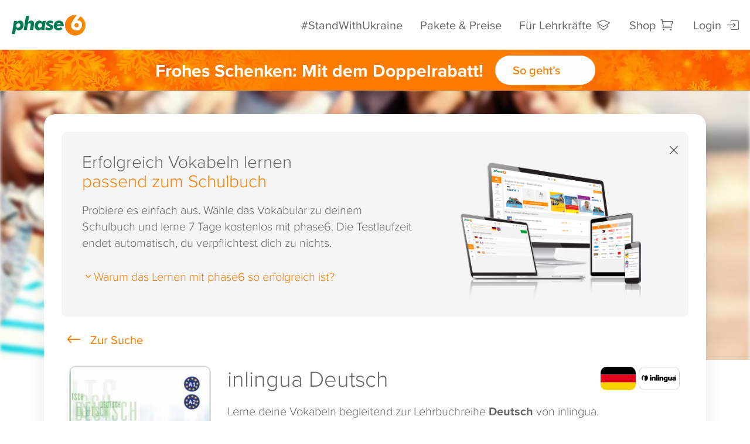

--- FILE ---
content_type: text/css; charset=UTF-8
request_url: https://www.phase-6.de/classic/search/A.search.css,q09.pagespeed.cf.Ib9tQJkEvc.css
body_size: 1439
content:
#html5-qrcode-button-camera-stop{margin:0 0 2.5rem 0!important}#scanCode .modal-body{max-width:640px;padding:0 1rem}#qr-reader{border:none!important;border-radius:1rem;overflow:hidden;overflow-y:auto;height:calc(100vh - 360px);background:#fff;max-width:100%}#qr-reader__dashboard_section{width:100%;padding:1rem!important;text-align:left}#qr-reader__dashboard_section_csr > *:nth-child(2) {}#qr-reader .html5-qrcode-element{display:block;background:no-repeat;border:1px solid #aaa;padding:.25rem 1rem;border-radius:.5rem;margin:.5rem 0;text-decoration:none!important;width:100%}#html5-qrcode-select-camera[disabled]{opacity:.4}#qr-reader span{margin:0!important}#qr-reader img[alt="Info icon"]{top:8px!important;right:8px!important;opacity:.5!important;color:#666!important;width:20px!important;height:20px!important;display:none!important}@media all and (max-width:768px){.full #qr-reader__scan_region>video{max-height:45vh;margin:0 auto;border-radius:1rem;overflow:hidden}.full .modal-dialog{position:absolute;left:0;right:0;top:0;bottom:0;transform:none!important;margin:0;border-radius:0!important;max-width:100vw}.full .modal-header .close{font-size:2.5rem;position:absolute;top:.5rem;right:.75rem}.full .modal-content{border-radius:0;height:100%}.full .modal-body{width:100vw;height:calc(100vh - 120px);max-height:unset;padding:0!important}.full .modal-footer{padding:.8rem 1rem;position:fixed;bottom:.5rem;left:0;right:0}.full .modal-footer .btn{width:100%;padding:.5rem;font-size:1.25rem;margin:0}#qr-reader{height:auto;border-radius:0}}@media all and (max-width:480px){#qr-shaded-region{border-width:50px 85px!important}[class^="p6-icon-"],[class*=" p6-icon-"]{font-size:2rem}}.search-input-wrap{display:flex;justify-content:space-between;align-items:center;border:1px solid rgba(0,0,0,.1);box-shadow:inset 3px 3px 0 rgba(0,0,0,.1);border-radius:0 .5rem .5rem 0;flex:15;padding:0 .5rem;gap:.25rem}#search-input.form-control{border:none;box-shadow:none;border-radius:0;padding:0!important}#search-panel .row form button{position:relative;transform:none;border:none;background:none;padding:0;color:#999;right:auto;top:auto;display:contents;font-size:1.5rem}.btn.reduced{position:relative;text-decoration:line-through!important}.btn.reduced::before{content:attr(data-reduced);position:absolute;top:-1.25rem;right:-.5rem;color:#fc7c00;font-weight:bold;font-size:.7rem!important;background:#fff;border-radius:.5rem;border:1px solid #fc7c00;padding:.25rem .5rem;text-decoration:none!important;text-transform:none}#article-section h3{text-align:left}#cartModal .btn.no-premium,#cartModal .btn.premium{border:none;display:inline-block;padding:.4rem 1rem;margin-bottom:1rem}#cartModal .btn.no-premium{color:#fc7c00}#cartModal .btn.no-premium::before{display:none}#cartModal .btn.premium{color:#fff;background:#fc7c00;font-weight:500}#cartModal .modal-body .cover-flags{display:none}#cartModal .modal-body h1,#cartModal .modal-body h2{margin-right:.5rem}#cartModal .modal-body .col-sm-15{width:18%}#cartModal #search-panel .list-group-item{padding:.5rem 0;background:none;border-bottom:none;margin:0}#cartModal #search-panel .col-xs-8.col-sm-9::after{content:"wurde deinem Warenkorb hinzugefügt";display:block;font-size:1.5rem;font-weight:200;margin:-1rem 0 0 0}#cartModal #search-panel span.icon_check_alt2{font-size:3rem;position:absolute;top:35%;right:0;transform:translateY(-50%);color:#999;z-index:2}#cartModal .well{box-shadow:none;border:none;border-radius:.5rem;margin:0;background:#f5f5f5}#cartModal .well h3{margin-top:0}#cartModal .modal-header{display:none!important}#cartModal #search-results.list-group{margin-bottom:.5rem}#cartModal .modal-footer{padding:10px 15px}#article-in-basket>div:nth-of-type(2)>p {display:none}@media (max-width:600px){#cartModal .modal-footer .btn{width:100%!important}#cartModal .modal-body{overflow:visible!important}#cartModal .modal-body .well img{display:none}#cartModal #search-results .list-group-item .row [class*=col-]:nth-child(2) {padding:0;overflow:visible!important;height:auto!important}#cartModal #search-panel span.icon_check_alt2{top:7%;right:-4%;font-size:2.5rem}#cartModal #search-panel .list-group-item{overflow:visible}}

--- FILE ---
content_type: application/x-javascript
request_url: https://www.phase-6.de/system/galleries/html/js/p6ga.js
body_size: 338
content:
// IT-1483: Google Analytics.

function gaBasketAddPremium(pageName) {
	gaBasketAdd(id, pageName, "phase6 classic Premium");
}

function gaBasketAdd(id, pageName, articleName) {
	dataLayer.push({
		   "event":"addToCard",
		   "ecommerce": {
		     "currencyCode":"EUR",
		     "add": {
		       "products": [{
		         "id": "article " + id,
		         "name": articleName,
		         "list": pageName,
		         "quantity": 1
		      }]
		    }
		  }
		});
}

function gaBasketRemove(id) {
	dataLayer.push({
		   "event":"removeFromCart",
		   "ecommerce": {
		     "currencyCode":"EUR",
		     "remove": {
		       "products": [{
		         "id": 'article ' + id
		      }]
		    }
		  }
		});
}

function gaClickTestArticle(id, pageName) {
	dataLayer.push({
		   "event":"testContent",
		   "ecommerce": {
		     "currencyCode":"EUR",
		     "remove": {
		       "products": [{
		         "id": 'article ' + id,
		         "list": pageName
		      }]
		    }
		  }
		});
}



--- FILE ---
content_type: image/svg+xml
request_url: https://www.phase-6.de/system/galleries/htmlgalleries/images/flag_spanish.svg
body_size: 176
content:
<?xml version="1.0" encoding="UTF-8"?>
<svg xmlns="http://www.w3.org/2000/svg" width="750" height="500" viewBox="0 0 750 500">
<rect width="750" height="500" fill="#c60b1e"/>
<rect width="750" height="250" fill="#ffc400" y="125"/>
</svg>